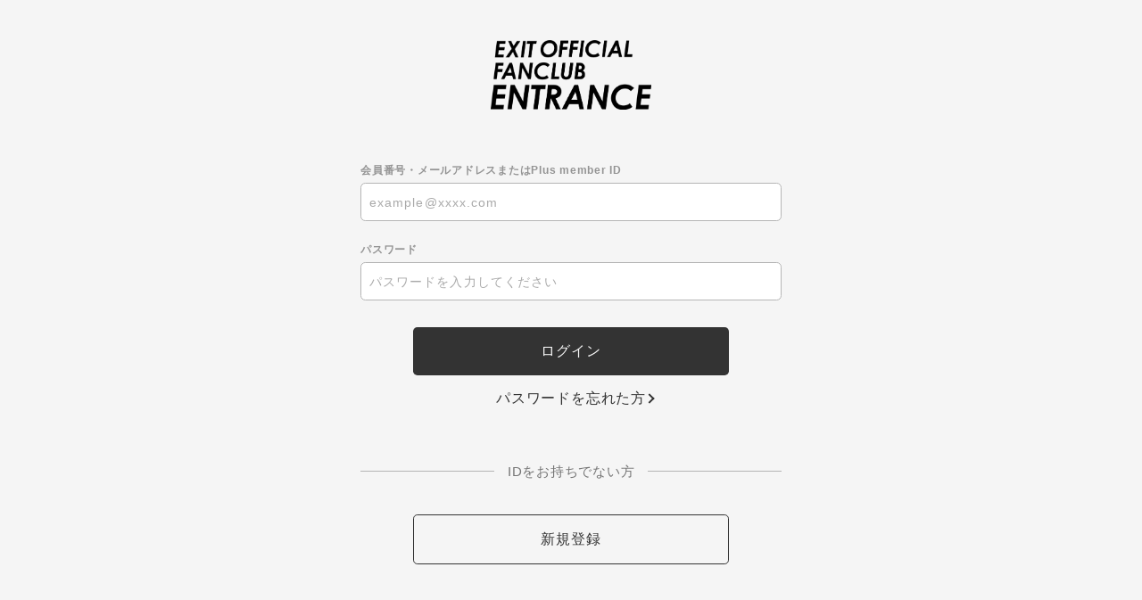

--- FILE ---
content_type: text/html; charset=UTF-8
request_url: https://secure.plusmember.jp/exit/1/login/?url=https%253A%252F%252Fexit-ent.com%252Fblog%252Fphotolog%252Fdetail%252F1922990
body_size: 5282
content:
<!DOCTYPE html>
<html lang="ja" xmlns:fb="http://ogp.me/ns/fb#">
<head>
<meta charset="UTF-8">
<meta name="description" content="吉本興業所属のお笑いコンビEXITのオフィシャルファンクラブ「entrance」。EXITに関する最新情報や会員限定コンテンツなどを配信中！"><meta name="robots" content="index, follow"><meta name="viewport" content="width=device-width, initial-scale=1.0, minimum-scale=1.0, maximum-scale=1.0, shrink-to-fit=no" />
<meta name="format-detection" content="telephone=no">

<meta property="og:type" content="website">
<meta property="og:site_name" content="EXIT OFFICIAL FAN CLUB「entrance」">
<meta property="og:title" content="EXIT OFFICIAL FAN CLUB「entrance」">
<meta property="og:locale" content="ja_JP">
<meta property="og:url" content="https://exit-ent.com/">
<meta property="og:image" content="https://exit-ent.com/og_img.png">
<meta property="fb:app_id" content="">

<meta name="twitter:card" content="summary_large_image">
<meta name="twitter:site" content="EXIT OFFICIAL FAN CLUB「entrance」">
<meta name="twitter:title" content="EXIT OFFICIAL FAN CLUB「entrance」">
<meta name="twitter:description" content="吉本興業所属のお笑いコンビEXITのオフィシャルファンクラブ「entrance」。EXITに関する最新情報や会員限定コンテンツなどを配信中！">
<meta name="twitter:url" content="https://exit-ent.com/">
<meta name="twitter:image" content="https://exit-ent.com/og_img.png">

<title>EXIT OFFICIAL FAN CLUB「entrance」</title>



<meta name="theme-color" content="#000">
<link rel="icon" type="image/x-icon" href="/exit/favicon.ico">
<link rel="apple-touch-icon" href="/exit/apple-touch-icon.png">
<link rel="stylesheet" href="https://cmn-assets.plusmember.jp/webfont/assets/font/fontawesome-4.7.0/css/font-awesome.min.css">
 <link rel="stylesheet" href="/exit/static/common/css/mypage-cmn.css?=20260201">
<link rel="stylesheet" href="/exit/static/original/fanclub/css/mypage-service.css?=20260201">

<script src="//ajax.googleapis.com/ajax/libs/jquery/2.1.3/jquery.min.js"></script>
<script src="/exit/static/common/js/mypage.js"></script>


            <script>
  (function(i,s,o,g,r,a,m){i['GoogleAnalyticsObject']=r;i[r]=i[r]||function(){
  (i[r].q=i[r].q||[]).push(arguments)},i[r].l=1*new Date();a=s.createElement(o),
  m=s.getElementsByTagName(o)[0];a.async=1;a.src=g;m.parentNode.insertBefore(a,m)
  })(window,document,'script','//www.google-analytics.com/analytics.js','ga');

  
  ga('create', 'UA-168139088-1', 'auto', {'allowLinker': true});
    ga('require', 'linker');
  ga('linker:autoLink', ['exit-ent.com' ]);


  var browsingapp = 'false';
  ga('set', 'dimension5', browsingapp);
	


  var member =  '0';
  ga('set', 'dimension1', member);

  var member_hit = '0';
  ga('set', 'dimension6', member_hit);

  ga('send', 'pageview');
</script>

            <!-- Global site tag (gtag.js) - Google Analytics -->
    <script async src="https://www.googletagmanager.com/gtag/js?id=G-EMFEM8PZDT"></script>
    <script>
        window.dataLayer = window.dataLayer || [];
        function gtag(){dataLayer.push(arguments);}
        gtag('js', new Date());

                    gtag('config', 'G-EMFEM8PZDT');
                gtag('set', 'linker', {
            'accept_incoming': true,
            'domains': ['exit-ent.com']
        });

                    var browsingapp = 'false';
            gtag('set', 'dimension5', browsingapp);
        
                    var member =  '0';
            gtag('set', 'dimension1', member);
            var member_hit = '0';
            gtag('set', 'dimension6', member_hit);
            </script>

</head>

<body   class=" mypage " style="" onContextmenu="return true">
<noscript>
<div class="noteBox">
<p class="note">JavaScriptが無効になっています</p>
<p>本サービスをお楽しみいただくには、JavaScript を有効にする必要があります。</p>
</div>
</noscript>


<div class="wrap">
		<header>
		<h1 class="logo">
			<a href="https://exit-ent.com/"><img src="/static/exit/fanclub/cmn/logo_fc.png" /></a>
		</h1>
	</header>
		 <section class="section--login">
<form action="/exit/1/login/" method="post">


<dl class="form--post">
    	<dt>会員番号・メールアドレスまたはPlus member ID</dt>
  <dd>
  		<input type="text" id="form_id" name="form[id]" required="required" maxlength="128" autocapitalize="off" spellcheck="false" placeholder="example@xxxx.com" pattern="^[a-zA-Z0-9!#$%&’*+-/=?^_`{|}~.@]*$">
  	</dd>
<dt>パスワード</dt>
<dd>
<input type="password" id="form_pass" name="form[pass]" required="required" autocapitalize="off" spellcheck="false" maxlength="50" placeholder="パスワードを入力してください">
<i class="fa fa-eye show-pw"></i>
</dd>
</dl>
<p class="btn"><input class="btn--main" value="ログイン" type="submit" ontouchend></p>
<p class="btn center"><a href="/exit/1/password/" class="btn--chevron">パスワードを忘れた方</a></p>

<p class="txt--separator">IDをお持ちでない方</p>
<p class="btn"><a href="https://secure.plusmember.jp/exit/1/regist/" class="btn--sub" ontouchend>新規登録</a></p>
</form>


</section>
 	<footer>
		<p class="copyright"><small>YOSHIMOTO KOGYO, All Rights Reserved.</small></p>
	</footer>
	<!-- /.footer -->
	 
</div>
<!-- / wrap -->
</body>
</html>


--- FILE ---
content_type: text/css
request_url: https://secure.plusmember.jp/exit/static/original/fanclub/css/mypage-service.css?=20260201
body_size: 8282
content:
@charset "utf-8";
body {
  background-color: #f8f8f8;
}
a {
  color: #1ab72d;
}
a:hover {
  color: #22e039;
}
.wht {
  color: #fff;
}
.btn--main {
  background: #333;
  color: #f8f8f8;
}
.btn--main:hover {
  color: #fff;
  background: #000;
}
.btn--sub {
  background: transparent;
  color: #333;
}
.btn--sub:hover {
  color: #000;
}
.detail__btn a::before {
  border-color: #000000;
}
.btn--chevron {
  color: #333;
}
.btn--chevron::after {
  border-color: #333;
}
.btn--chevron:hover {
  color: #000;
}
.btn--chevron:hover::after {
  border-color: #000;
}
.btn--chevron-left {
  color: #333;
}
.btn--chevron-left::after {
  border-color: #333;
}
.btn--chevron-left:hover {
  color: #000;
}
.btn--chevron-left:hover::after {
  border-color: #000;
}
header h1 {
  width: 180px;
}
/* Members card */
.block--card {
  display: none;
  background: rgba(255, 255, 255, 0.8);
  cursor: pointer;
  width: 100%;
  height: 100%;
  position: fixed;
  top: 0;
  left: 0;
  z-index: 999;
  transition: none;
  -webkit-transition: none;
}
.block--card .block--logo {
  display: flex;
  justify-content: space-between;
  align-items: flex-start;
}
.block--card .block--logo .icon {
  width: 60px;
}
.block--card .block--logo .icon-logo {
  width: 130px;
  position: relative;
}
.block--card .inner {
  box-shadow: 0 10px 30px rgba(0, 0, 0, 0.8);
  background: linear-gradient(45deg, #b9b9b9 0%, #ffffff 45%, #E8E8E8 70%, #d2d2d2 85%, #d1d1d1 90% 100%);
  padding: 13px;
  z-index: 1000;
  position: absolute;
  top: 50%;
  left: 50%;
  width: 360px;
  border-radius: 10px;
  transform: translateY(-50%) translateX(-50%);
  transition: none;
}
.block--card .inner::before,
.block--card .inner::after {
  background: #000 none repeat scroll 0 0;
  content: "";
  display: block;
  height: 1px;
  position: absolute;
  right: 0;
  top: -26px;
  width: 40px;
}
.block--card .inner .box {
  position: relative;
  overflow: hidden;
  height: 100%;
  margin-inline: auto;
  max-width: 600px;
  width: auto;
  padding: 15px;
  background: linear-gradient(45deg, #00baff, #a9e6ff, #00baff);
  border: 1px solid rgba(0, 0, 0, 0.3);
}
.block--card .inner .box::before {
  content: "";
  width: 100%;
  height: 100%;
  display: block;
  position: absolute;
  top: 0;
  left: 0;
  background-image: url('/static/exit/fanclub/cmn/renewal_eOJXR4P0Oc/signboard_bg.png');
  background-size: 170%;
  background-repeat: no-repeat;
  background-position: 30% 45%;
  opacity: 0.1;
  z-index: 1;
}
.block--card .inner .box .card {
  position: relative;
  z-index: 2;
}
.block--card .inner .block—-character {
  display: flex;
  position: relative;
  z-index: -1;
  margin-bottom: 60px;
}
.block--card .inner .block—-character .rintaro {
  width: 170px;
  position: relative;
  top: -26px;
}
.block--card .inner .block—-character .rintaro::before {
  content: "";
  display: block;
  width: 50px;
  height: 50px;
  background: url(/static/exit/fanclub/mypage/renewal_eOJXR4P0Oc/pon.png) no-repeat;
  background-size: contain;
  top: auto;
  position: absolute;
  bottom: -27px;
  left: 0;
}
.block--card .inner .block—-character .kanechika {
  width: 215px;
  position: relative;
  top: 37px;
}
.block--card .inner .block—-character .kanechika::before {
  content: "";
  display: block;
  width: 40px;
  height: 48px;
  background: url(/static/exit/fanclub/mypage/renewal_eOJXR4P0Oc/pon02.png) no-repeat;
  background-size: contain;
  position: absolute;
  right: 4px;
  top: -20px;
  transform: rotate(14deg);
}
.block--card .inner .blcok--detail {
  font-family: "DotGothic16", sans-serif;
  display: flex;
  justify-content: space-between;
  align-items: stretch;
  border-radius: 6px;
  border: 1px solid #000;
  overflow: hidden;
}
.block--card .inner .blcok--detail > div {
  padding: 10px 3%;
}
.block--card .inner .blcok--detail .user--detail {
  background: #ffffff;
  width: 50%;
  border-right: none;
}
.block--card .inner .blcok--detail .user--detail .list--data li {
  display: flex;
  align-items: center;
  justify-content: space-between;
  padding-bottom: 7px;
  margin-bottom: 7px;
  border-bottom: 1px solid;
}
.block--card .inner .blcok--detail .user--detail .list--data li .tit {
  font-size: 10px;
  zoom: 0.7;
  min-width: 8.5sem;
  margin: 0;
  position: relative;
}
.block--card .inner .blcok--detail .user--detail .list--data li .tit::after {
  content: "";
  display: inline-block;
  width: 12px;
  height: 12px;
  background: url(/static/exit/fanclub/mypage/renewal_eOJXR4P0Oc/arrow.svg) no-repeat center;
  background-size: contain;
  position: relative;
  top: 2px;
  left: 5px;
}
.block--card .inner .blcok--detail .user--detail .list--data li .item {
  font-size: 10px;
  font-weight: bold;
  zoom: 0.8;
}
.block--card .inner .blcok--detail .user--detail .list--data li:last-child {
  border: none;
  margin: 0;
  padding: 0;
}
.block--card .inner .blcok--detail .features {
  background: #000000;
  width: 50%;
  text-align: center;
}
.block--card .inner .blcok--detail .features .list--features li:first-child {
  padding-bottom: 8px;
  margin-bottom: 8px;
  border-bottom: 1px solid #fff;
}
.block--card .inner .blcok--detail .features .list--features li:nth-child(2) .tit--emoji .emoji {
  position: relative;
  top: -2px;
}
.block--card .inner .blcok--detail .features .list--features li .tit--emoji {
  display: flex;
  font-size: 10px;
  zoom: 0.9;
  color: #000000;
  justify-content: center;
  flex-wrap: wrap;
  align-items: center;
  margin-bottom: 3px;
}
.block--card .inner .blcok--detail .features .list--features li .tit--emoji .emoji {
  width: 13px;
  height: 12px;
  margin: 0 5px 0 0;
  display: block;
}
.block--card .inner .blcok--detail .features .list--features li .item {
  font-size: 10px;
  zoom: 0.8;
  color: #fff;
}
.block--card .card {
  position: relative;
  z-index: 10000;
}
.block--card.second .inner .box {
  border-color: #615a00;
}
.block--card.second .inner .box::before {
  background-image: url(/static/exit/fanclub/mypage/renewal_eOJXR4P0Oc/second_bg.png);
  background-size: cover;
  opacity: 1;
}
.card-open .block--card .inner::before {
  transform: rotate(45deg);
  -webkit-transform: rotate(45deg);
}
.card-open .block--card .inner::after {
  transform: rotate(-45deg);
  -webkit-transform: rotate(-45deg);
}
.btn.card {
  margin: 1em 0 2.5em;
}
footer .copyright {
  position: relative;
}
footer .copyright::before {
  display: block;
  width: 100%;
  height: 100%;
  position: absolute;
  top: 0;
  left: 0;
  content: "";
  background: url(/static/exit/fanclub/cmn/yoshimotokogyo_black.png);
  background-repeat: no-repeat;
  background-size: contain;
  background-position: center;
}
footer .copyright small {
  opacity: 0;
}
@media screen and (max-width: 640px) {
  .block--card .inner {
    width: 93%;
    max-width: 350px;
    padding: 15px;
  }
  .block--card .inner .box {
    padding: 3vw;
  }
  .block--card .inner .block--logo {
    width: 100%;
  }
  .block--card .inner .block—-character .rintaro {
    width: 40vw;
  }
  .block--card .inner .block—-character .kanechika {
    width: 49vw;
  }
  .block--card .inner .blcok--detail .user--detail .list--data li .tit {
    zoom: 0.7;
  }
}
@media screen and (max-width: 375px) {
  .block--card .inner .kanechika::before {
    content: "";
    display: block;
    width: 26px;
    height: 48px;
    background: url(/static/exit/fanclub/mypage/renewal_eOJXR4P0Oc/pon02.png) no-repeat;
    background-size: contain;
    top: 0;
    position: absolute;
    bottom: 160px;
  }
  .block--card .inner .rintaro:before {
    content: "";
    display: block;
    width: 35px;
    height: 50px;
    background: url(/static/exit/fanclub/mypage/renewal_eOJXR4P0Oc/pon.png) no-repeat;
    background-size: contain;
    top: auto;
    position: absolute;
    bottom: -20px;
    left: 0px;
  }
}
/* 非会員 */
#mypage--app section .area--user-status.status--free {
  background: #999;
}
/* 有料会員 */
#mypage--app section .area--user-status.status--member {
  background: #000;
  color: #ffff00;
}
.btn--main.app {
  background: #000;
}
.list--menu .btn--mypage {
  color: #333;
  text-align: center;
  border: 1px solid;
  border-radius: 0.3em;
  margin: 10px 0 30px 0;
  display: block;
  font-size: 15px;
  position: relative;
  min-width: 75%;
}
.list--menu .btn--mypage a::before,
.list--menu .btn--mypage a::after {
  display: none;
}
